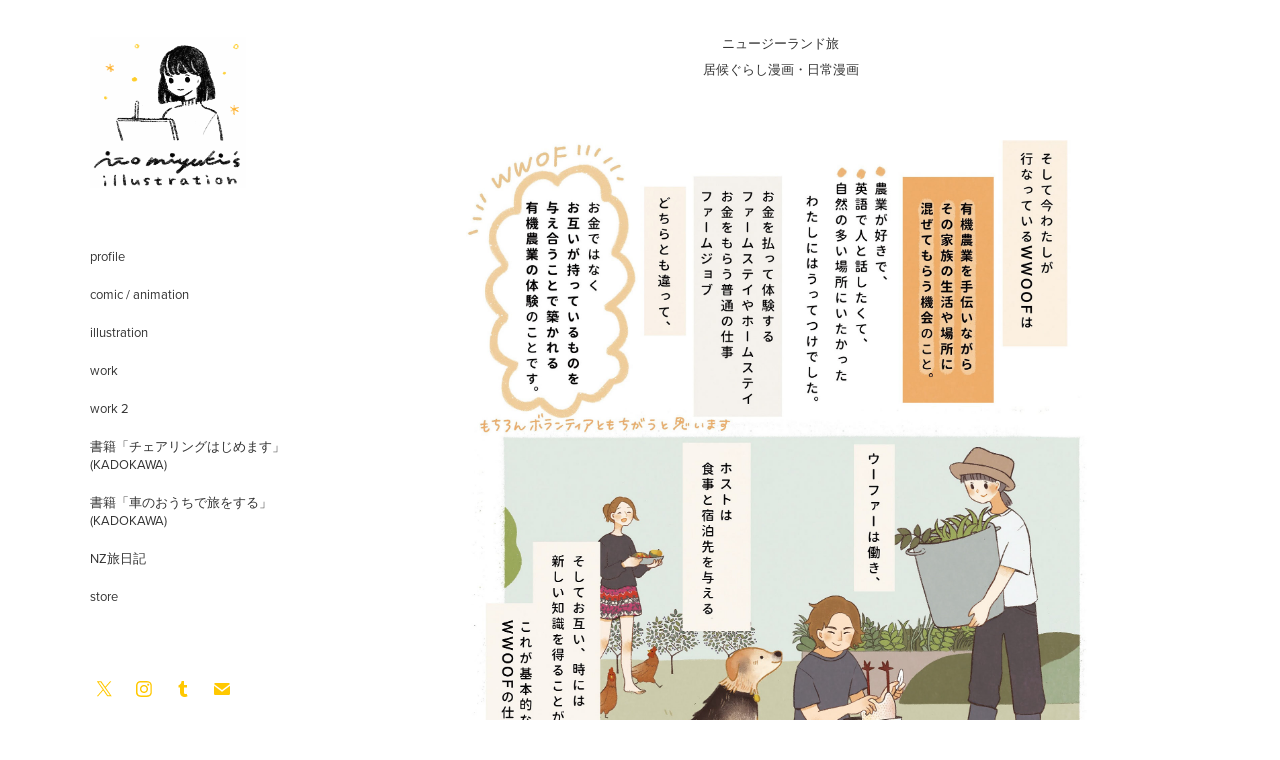

--- FILE ---
content_type: text/html; charset=utf-8
request_url: https://itomiyuki.com/163b4f062a5d4c
body_size: 9517
content:
<!DOCTYPE HTML>
<html lang="en-US">
<head>
  <meta charset="UTF-8" />
  <meta name="viewport" content="width=device-width, initial-scale=1" />
      <meta name="keywords"  content="いとうみゆき,イラスト,イラストレーション,ポートフォリオ,車のおうち" />
      <meta name="description"  content="イラストレーター・いとうみゆき
のポートフォリオサイトです。絵と漫画、時々音楽などを楽しんでいます。" />
      <meta name="twitter:card"  content="summary_large_image" />
      <meta name="twitter:site"  content="@AdobePortfolio" />
      <meta  property="og:title" content="itomiyuki いとうみゆき - New Zealand生活まとめ" />
      <meta  property="og:description" content="イラストレーター・いとうみゆき
のポートフォリオサイトです。絵と漫画、時々音楽などを楽しんでいます。" />
      <meta  property="og:image" content="https://cdn.myportfolio.com/ee0580642810afd08169a042b73692ae/0541a28c-269d-404a-bef6-4c62471b4793_rwc_0x0x1920x1501x1920.jpg?h=e5edf221f88334208d5933c86f7c8f32" />
      <meta name="description" content="イラストレーター・いとうみゆきのポートフォリオサイトです">
        <link rel="icon" href="https://cdn.myportfolio.com/ee0580642810afd08169a042b73692ae/413ece6c-4e04-4a5a-9fed-68be0b7ffcf1_carw_1x1x32.jpg?h=cfc08a238d4928a377902998870f9136" />
      <link rel="stylesheet" href="/dist/css/main.css" type="text/css" />
      <link rel="stylesheet" href="https://cdn.myportfolio.com/ee0580642810afd08169a042b73692ae/6db879f5750c17c5770a3d936f5173e51751969767.css?h=69d4894e57c11ce015c8085b0a310f33" type="text/css" />
    <link rel="canonical" href="https://itomiyuki.com/163b4f062a5d4c" />
      <title>itomiyuki いとうみゆき - New Zealand生活まとめ</title>
    <script type="text/javascript" src="//use.typekit.net/ik/GcLSp1SgrVHx2YEv1FUdOgabi8gjdsiGPki1R3eJiDMfec9JGLGmIKvDFQqawQFLjRscwDsRZ2bowRboFAJuFQJDFeZRwDjUZRJowQFKwQMa5AmcwRBKjyGMJ6shjaFlH6qJ73IbMg6gJMJ7fbKzMsMMeMb6MKG4fJCgIMMjgkMfqMeKc40zg6.js?cb=35f77bfb8b50944859ea3d3804e7194e7a3173fb" async onload="
    try {
      window.Typekit.load();
    } catch (e) {
      console.warn('Typekit not loaded.');
    }
    "></script>
</head>
  <body class="transition-enabled">  <div class='page-background-video page-background-video-with-panel'>
  </div>
  <div class="js-responsive-nav">
    <div class="responsive-nav has-social">
      <div class="close-responsive-click-area js-close-responsive-nav">
        <div class="close-responsive-button"></div>
      </div>
          <nav data-hover-hint="nav">
      <div class="page-title">
        <a href="/profile" >profile</a>
      </div>
              <ul class="group">
                  <li class="gallery-title"><a href="/comic"  >comic / animation</a></li>
              </ul>
              <ul class="group">
                  <li class="gallery-title"><a href="/personal-works-1"  >illustration</a></li>
              </ul>
              <ul class="group">
                  <li class="gallery-title"><a href="/projects"  >work</a></li>
              </ul>
      <div class="page-title">
        <a href="/movie-music" >work 2</a>
      </div>
      <div class="link-title">
        <a href="https://www.amazon.co.jp/dp/4046828722" target="_blank">書籍「チェアリングはじめます」(KADOKAWA)</a>
      </div>
      <div class="link-title">
        <a href="https://amzn.asia/d/8tR3fi3">書籍「車のおうちで旅をする」(KADOKAWA)</a>
      </div>
      <div class="link-title">
        <a href="https://coconoca.hatenablog.com/archive" target="_blank">NZ旅日記</a>
      </div>
      <div class="link-title">
        <a href="https://coconoca.booth.pm">store</a>
      </div>
              <div class="social pf-nav-social" data-hover-hint="navSocialIcons">
                <ul>
                        <li>
                          <a href="https://twitter.com/noca_m" target="_blank">
                            <svg xmlns="http://www.w3.org/2000/svg" xmlns:xlink="http://www.w3.org/1999/xlink" version="1.1" x="0px" y="0px" viewBox="-8 -3 35 24" xml:space="preserve" class="icon"><path d="M10.4 7.4 16.9 0h-1.5L9.7 6.4 5.2 0H0l6.8 9.7L0 17.4h1.5l5.9-6.8 4.7 6.8h5.2l-6.9-10ZM8.3 9.8l-.7-1-5.5-7.6h2.4l4.4 6.2.7 1 5.7 8h-2.4L8.3 9.8Z"/></svg>
                          </a>
                        </li>
                        <li>
                          <a href="https://www.instagram.com/nmoytke/" target="_blank">
                            <svg version="1.1" id="Layer_1" xmlns="http://www.w3.org/2000/svg" xmlns:xlink="http://www.w3.org/1999/xlink" viewBox="0 0 30 24" style="enable-background:new 0 0 30 24;" xml:space="preserve" class="icon">
                            <g>
                              <path d="M15,5.4c2.1,0,2.4,0,3.2,0c0.8,0,1.2,0.2,1.5,0.3c0.4,0.1,0.6,0.3,0.9,0.6c0.3,0.3,0.5,0.5,0.6,0.9
                                c0.1,0.3,0.2,0.7,0.3,1.5c0,0.8,0,1.1,0,3.2s0,2.4,0,3.2c0,0.8-0.2,1.2-0.3,1.5c-0.1,0.4-0.3,0.6-0.6,0.9c-0.3,0.3-0.5,0.5-0.9,0.6
                                c-0.3,0.1-0.7,0.2-1.5,0.3c-0.8,0-1.1,0-3.2,0s-2.4,0-3.2,0c-0.8,0-1.2-0.2-1.5-0.3c-0.4-0.1-0.6-0.3-0.9-0.6
                                c-0.3-0.3-0.5-0.5-0.6-0.9c-0.1-0.3-0.2-0.7-0.3-1.5c0-0.8,0-1.1,0-3.2s0-2.4,0-3.2c0-0.8,0.2-1.2,0.3-1.5c0.1-0.4,0.3-0.6,0.6-0.9
                                c0.3-0.3,0.5-0.5,0.9-0.6c0.3-0.1,0.7-0.2,1.5-0.3C12.6,5.4,12.9,5.4,15,5.4 M15,4c-2.2,0-2.4,0-3.3,0c-0.9,0-1.4,0.2-1.9,0.4
                                c-0.5,0.2-1,0.5-1.4,0.9C7.9,5.8,7.6,6.2,7.4,6.8C7.2,7.3,7.1,7.9,7,8.7C7,9.6,7,9.8,7,12s0,2.4,0,3.3c0,0.9,0.2,1.4,0.4,1.9
                                c0.2,0.5,0.5,1,0.9,1.4c0.4,0.4,0.9,0.7,1.4,0.9c0.5,0.2,1.1,0.3,1.9,0.4c0.9,0,1.1,0,3.3,0s2.4,0,3.3,0c0.9,0,1.4-0.2,1.9-0.4
                                c0.5-0.2,1-0.5,1.4-0.9c0.4-0.4,0.7-0.9,0.9-1.4c0.2-0.5,0.3-1.1,0.4-1.9c0-0.9,0-1.1,0-3.3s0-2.4,0-3.3c0-0.9-0.2-1.4-0.4-1.9
                                c-0.2-0.5-0.5-1-0.9-1.4c-0.4-0.4-0.9-0.7-1.4-0.9c-0.5-0.2-1.1-0.3-1.9-0.4C17.4,4,17.2,4,15,4L15,4L15,4z"/>
                              <path d="M15,7.9c-2.3,0-4.1,1.8-4.1,4.1s1.8,4.1,4.1,4.1s4.1-1.8,4.1-4.1S17.3,7.9,15,7.9L15,7.9z M15,14.7c-1.5,0-2.7-1.2-2.7-2.7
                                c0-1.5,1.2-2.7,2.7-2.7s2.7,1.2,2.7,2.7C17.7,13.5,16.5,14.7,15,14.7L15,14.7z"/>
                              <path d="M20.2,7.7c0,0.5-0.4,1-1,1s-1-0.4-1-1s0.4-1,1-1S20.2,7.2,20.2,7.7L20.2,7.7z"/>
                            </g>
                            </svg>
                          </a>
                        </li>
                        <li>
                          <a href="https://coconoca.tumblr.com" target="_blank">
                            <svg xmlns="http://www.w3.org/2000/svg" xmlns:xlink="http://www.w3.org/1999/xlink" version="1.1" id="Layer_1" viewBox="0 0 30 24" xml:space="preserve" class="icon"><path d="M18.74 16.78c-0.29 0.14-0.85 0.26-1.26 0.28c-1.25 0.03-1.49-0.9-1.5-1.58V10.5h3.14V8.08h-3.13V4 c0 0-2.25 0-2.29 0c-0.04 0-0.1 0.03-0.11 0.12c-0.13 1.25-0.7 3.43-3.08 4.31v2.07h1.58v5.23c0 1.8 1.3 4.3 4.7 4.3 c1.15-0.02 2.42-0.51 2.71-0.94L18.74 16.78z"/></svg>
                          </a>
                        </li>
                        <li>
                          <a href="mailto:coconoca225@gmail.com">
                            <svg version="1.1" id="Layer_1" xmlns="http://www.w3.org/2000/svg" xmlns:xlink="http://www.w3.org/1999/xlink" x="0px" y="0px" viewBox="0 0 30 24" style="enable-background:new 0 0 30 24;" xml:space="preserve" class="icon">
                              <g>
                                <path d="M15,13L7.1,7.1c0-0.5,0.4-1,1-1h13.8c0.5,0,1,0.4,1,1L15,13z M15,14.8l7.9-5.9v8.1c0,0.5-0.4,1-1,1H8.1c-0.5,0-1-0.4-1-1 V8.8L15,14.8z"/>
                              </g>
                            </svg>
                          </a>
                        </li>
                </ul>
              </div>
          </nav>
    </div>
  </div>
  <div class="site-wrap cfix js-site-wrap">
    <div class="site-container">
      <div class="site-content e2e-site-content">
        <div class="sidebar-content">
          <header class="site-header">
              <div class="logo-wrap" data-hover-hint="logo">
                    <div class="logo e2e-site-logo-text logo-image  ">
    <a href="/projects" class="image-normal image-link">
      <img src="https://cdn.myportfolio.com/ee0580642810afd08169a042b73692ae/6786a86f-f28c-464a-99f0-26f9b6d90490_rwc_0x0x605x583x4096.gif?h=f36fd432b3287d9831ffa5c111fce532" alt="いとう　みゆき">
    </a>
</div>
              </div>
  <div class="hamburger-click-area js-hamburger">
    <div class="hamburger">
      <i></i>
      <i></i>
      <i></i>
    </div>
  </div>
          </header>
              <nav data-hover-hint="nav">
      <div class="page-title">
        <a href="/profile" >profile</a>
      </div>
              <ul class="group">
                  <li class="gallery-title"><a href="/comic"  >comic / animation</a></li>
              </ul>
              <ul class="group">
                  <li class="gallery-title"><a href="/personal-works-1"  >illustration</a></li>
              </ul>
              <ul class="group">
                  <li class="gallery-title"><a href="/projects"  >work</a></li>
              </ul>
      <div class="page-title">
        <a href="/movie-music" >work 2</a>
      </div>
      <div class="link-title">
        <a href="https://www.amazon.co.jp/dp/4046828722" target="_blank">書籍「チェアリングはじめます」(KADOKAWA)</a>
      </div>
      <div class="link-title">
        <a href="https://amzn.asia/d/8tR3fi3">書籍「車のおうちで旅をする」(KADOKAWA)</a>
      </div>
      <div class="link-title">
        <a href="https://coconoca.hatenablog.com/archive" target="_blank">NZ旅日記</a>
      </div>
      <div class="link-title">
        <a href="https://coconoca.booth.pm">store</a>
      </div>
                  <div class="social pf-nav-social" data-hover-hint="navSocialIcons">
                    <ul>
                            <li>
                              <a href="https://twitter.com/noca_m" target="_blank">
                                <svg xmlns="http://www.w3.org/2000/svg" xmlns:xlink="http://www.w3.org/1999/xlink" version="1.1" x="0px" y="0px" viewBox="-8 -3 35 24" xml:space="preserve" class="icon"><path d="M10.4 7.4 16.9 0h-1.5L9.7 6.4 5.2 0H0l6.8 9.7L0 17.4h1.5l5.9-6.8 4.7 6.8h5.2l-6.9-10ZM8.3 9.8l-.7-1-5.5-7.6h2.4l4.4 6.2.7 1 5.7 8h-2.4L8.3 9.8Z"/></svg>
                              </a>
                            </li>
                            <li>
                              <a href="https://www.instagram.com/nmoytke/" target="_blank">
                                <svg version="1.1" id="Layer_1" xmlns="http://www.w3.org/2000/svg" xmlns:xlink="http://www.w3.org/1999/xlink" viewBox="0 0 30 24" style="enable-background:new 0 0 30 24;" xml:space="preserve" class="icon">
                                <g>
                                  <path d="M15,5.4c2.1,0,2.4,0,3.2,0c0.8,0,1.2,0.2,1.5,0.3c0.4,0.1,0.6,0.3,0.9,0.6c0.3,0.3,0.5,0.5,0.6,0.9
                                    c0.1,0.3,0.2,0.7,0.3,1.5c0,0.8,0,1.1,0,3.2s0,2.4,0,3.2c0,0.8-0.2,1.2-0.3,1.5c-0.1,0.4-0.3,0.6-0.6,0.9c-0.3,0.3-0.5,0.5-0.9,0.6
                                    c-0.3,0.1-0.7,0.2-1.5,0.3c-0.8,0-1.1,0-3.2,0s-2.4,0-3.2,0c-0.8,0-1.2-0.2-1.5-0.3c-0.4-0.1-0.6-0.3-0.9-0.6
                                    c-0.3-0.3-0.5-0.5-0.6-0.9c-0.1-0.3-0.2-0.7-0.3-1.5c0-0.8,0-1.1,0-3.2s0-2.4,0-3.2c0-0.8,0.2-1.2,0.3-1.5c0.1-0.4,0.3-0.6,0.6-0.9
                                    c0.3-0.3,0.5-0.5,0.9-0.6c0.3-0.1,0.7-0.2,1.5-0.3C12.6,5.4,12.9,5.4,15,5.4 M15,4c-2.2,0-2.4,0-3.3,0c-0.9,0-1.4,0.2-1.9,0.4
                                    c-0.5,0.2-1,0.5-1.4,0.9C7.9,5.8,7.6,6.2,7.4,6.8C7.2,7.3,7.1,7.9,7,8.7C7,9.6,7,9.8,7,12s0,2.4,0,3.3c0,0.9,0.2,1.4,0.4,1.9
                                    c0.2,0.5,0.5,1,0.9,1.4c0.4,0.4,0.9,0.7,1.4,0.9c0.5,0.2,1.1,0.3,1.9,0.4c0.9,0,1.1,0,3.3,0s2.4,0,3.3,0c0.9,0,1.4-0.2,1.9-0.4
                                    c0.5-0.2,1-0.5,1.4-0.9c0.4-0.4,0.7-0.9,0.9-1.4c0.2-0.5,0.3-1.1,0.4-1.9c0-0.9,0-1.1,0-3.3s0-2.4,0-3.3c0-0.9-0.2-1.4-0.4-1.9
                                    c-0.2-0.5-0.5-1-0.9-1.4c-0.4-0.4-0.9-0.7-1.4-0.9c-0.5-0.2-1.1-0.3-1.9-0.4C17.4,4,17.2,4,15,4L15,4L15,4z"/>
                                  <path d="M15,7.9c-2.3,0-4.1,1.8-4.1,4.1s1.8,4.1,4.1,4.1s4.1-1.8,4.1-4.1S17.3,7.9,15,7.9L15,7.9z M15,14.7c-1.5,0-2.7-1.2-2.7-2.7
                                    c0-1.5,1.2-2.7,2.7-2.7s2.7,1.2,2.7,2.7C17.7,13.5,16.5,14.7,15,14.7L15,14.7z"/>
                                  <path d="M20.2,7.7c0,0.5-0.4,1-1,1s-1-0.4-1-1s0.4-1,1-1S20.2,7.2,20.2,7.7L20.2,7.7z"/>
                                </g>
                                </svg>
                              </a>
                            </li>
                            <li>
                              <a href="https://coconoca.tumblr.com" target="_blank">
                                <svg xmlns="http://www.w3.org/2000/svg" xmlns:xlink="http://www.w3.org/1999/xlink" version="1.1" id="Layer_1" viewBox="0 0 30 24" xml:space="preserve" class="icon"><path d="M18.74 16.78c-0.29 0.14-0.85 0.26-1.26 0.28c-1.25 0.03-1.49-0.9-1.5-1.58V10.5h3.14V8.08h-3.13V4 c0 0-2.25 0-2.29 0c-0.04 0-0.1 0.03-0.11 0.12c-0.13 1.25-0.7 3.43-3.08 4.31v2.07h1.58v5.23c0 1.8 1.3 4.3 4.7 4.3 c1.15-0.02 2.42-0.51 2.71-0.94L18.74 16.78z"/></svg>
                              </a>
                            </li>
                            <li>
                              <a href="mailto:coconoca225@gmail.com">
                                <svg version="1.1" id="Layer_1" xmlns="http://www.w3.org/2000/svg" xmlns:xlink="http://www.w3.org/1999/xlink" x="0px" y="0px" viewBox="0 0 30 24" style="enable-background:new 0 0 30 24;" xml:space="preserve" class="icon">
                                  <g>
                                    <path d="M15,13L7.1,7.1c0-0.5,0.4-1,1-1h13.8c0.5,0,1,0.4,1,1L15,13z M15,14.8l7.9-5.9v8.1c0,0.5-0.4,1-1,1H8.1c-0.5,0-1-0.4-1-1 V8.8L15,14.8z"/>
                                  </g>
                                </svg>
                              </a>
                            </li>
                    </ul>
                  </div>
              </nav>
        </div>
        <main>
  <div class="page-container" data-context="page.page.container" data-hover-hint="pageContainer">
    <section class="page standard-modules">
      <div class="page-content js-page-content" data-context="pages" data-identity="id:p63b4f0626e82c6ab09e390d0b085f49f2a757901249565aee51a2">
        <div id="project-canvas" class="js-project-modules modules content">
          <div id="project-modules">
              
              
              
              
              
              <div class="project-module module text project-module-text align- js-project-module e2e-site-project-module-text">
  <div class="rich-text js-text-editable module-text"><div><span style="color:#333333;" class="texteditor-inline-color"><span style="font-family:verdana;"><span style="font-size:13px;" class="texteditor-inline-fontsize">ニュージーランド旅<br>居候ぐらし漫画・日常漫画</span></span></span></div></div>
</div>

              
              
              
              
              
              
              
              
              
              
              
              <div class="project-module module media_collection project-module-media_collection" data-id="m63b4f4205174191ea3a362693097c1069512dca49cbb53411b3dd"  style="padding-top: px;
padding-bottom: px;
  width: 70%;
">
  <div class="grid--main js-grid-main" data-grid-max-images="  1
">
    <div class="grid__item-container js-grid-item-container" data-flex-grow="166.22840938386" style="width:166.22840938386px; flex-grow:166.22840938386;" data-width="1920" data-height="3003">
      <script type="text/html" class="js-lightbox-slide-content">
        <div class="grid__image-wrapper">
          <img src="https://cdn.myportfolio.com/ee0580642810afd08169a042b73692ae/b5103a0a-3bc8-4ecb-8f76-f7f8ea79a7c8_rw_1920.JPG?h=9edbb16647bd65bc786398fa87615a13" srcset="https://cdn.myportfolio.com/ee0580642810afd08169a042b73692ae/b5103a0a-3bc8-4ecb-8f76-f7f8ea79a7c8_rw_600.JPG?h=99fe5cab9621c6e04926fd65b39b85d4 600w,https://cdn.myportfolio.com/ee0580642810afd08169a042b73692ae/b5103a0a-3bc8-4ecb-8f76-f7f8ea79a7c8_rw_1200.JPG?h=23efceb1d3a4dc8e388b0c411ae11a1b 1200w,https://cdn.myportfolio.com/ee0580642810afd08169a042b73692ae/b5103a0a-3bc8-4ecb-8f76-f7f8ea79a7c8_rw_1920.JPG?h=9edbb16647bd65bc786398fa87615a13 1920w,"  sizes="(max-width: 1920px) 100vw, 1920px">
        <div>
      </script>
      <img
        class="grid__item-image js-grid__item-image grid__item-image-lazy js-lazy"
        src="[data-uri]"
        
        data-src="https://cdn.myportfolio.com/ee0580642810afd08169a042b73692ae/b5103a0a-3bc8-4ecb-8f76-f7f8ea79a7c8_rw_1920.JPG?h=9edbb16647bd65bc786398fa87615a13"
        data-srcset="https://cdn.myportfolio.com/ee0580642810afd08169a042b73692ae/b5103a0a-3bc8-4ecb-8f76-f7f8ea79a7c8_rw_600.JPG?h=99fe5cab9621c6e04926fd65b39b85d4 600w,https://cdn.myportfolio.com/ee0580642810afd08169a042b73692ae/b5103a0a-3bc8-4ecb-8f76-f7f8ea79a7c8_rw_1200.JPG?h=23efceb1d3a4dc8e388b0c411ae11a1b 1200w,https://cdn.myportfolio.com/ee0580642810afd08169a042b73692ae/b5103a0a-3bc8-4ecb-8f76-f7f8ea79a7c8_rw_1920.JPG?h=9edbb16647bd65bc786398fa87615a13 1920w,"
      >
      <span class="grid__item-filler" style="padding-bottom:156.41129032258%;"></span>
    </div>
    <div class="grid__item-container js-grid-item-container" data-flex-grow="182.975" style="width:182.975px; flex-grow:182.975;" data-width="1689" data-height="2400">
      <script type="text/html" class="js-lightbox-slide-content">
        <div class="grid__image-wrapper">
          <img src="https://cdn.myportfolio.com/ee0580642810afd08169a042b73692ae/592a672f-bf4e-457c-8523-575d4402c4a0_rw_1920.jpg?h=a9c017f3577cfc80f806a2be073b801c" srcset="https://cdn.myportfolio.com/ee0580642810afd08169a042b73692ae/592a672f-bf4e-457c-8523-575d4402c4a0_rw_600.jpg?h=2f291b860ea02ad02e62d1be67b0039e 600w,https://cdn.myportfolio.com/ee0580642810afd08169a042b73692ae/592a672f-bf4e-457c-8523-575d4402c4a0_rw_1200.jpg?h=d06a3772c00deeb1b3a321464e042064 1200w,https://cdn.myportfolio.com/ee0580642810afd08169a042b73692ae/592a672f-bf4e-457c-8523-575d4402c4a0_rw_1920.jpg?h=a9c017f3577cfc80f806a2be073b801c 1689w,"  sizes="(max-width: 1689px) 100vw, 1689px">
        <div>
      </script>
      <img
        class="grid__item-image js-grid__item-image grid__item-image-lazy js-lazy"
        src="[data-uri]"
        
        data-src="https://cdn.myportfolio.com/ee0580642810afd08169a042b73692ae/592a672f-bf4e-457c-8523-575d4402c4a0_rw_1920.jpg?h=a9c017f3577cfc80f806a2be073b801c"
        data-srcset="https://cdn.myportfolio.com/ee0580642810afd08169a042b73692ae/592a672f-bf4e-457c-8523-575d4402c4a0_rw_600.jpg?h=2f291b860ea02ad02e62d1be67b0039e 600w,https://cdn.myportfolio.com/ee0580642810afd08169a042b73692ae/592a672f-bf4e-457c-8523-575d4402c4a0_rw_1200.jpg?h=d06a3772c00deeb1b3a321464e042064 1200w,https://cdn.myportfolio.com/ee0580642810afd08169a042b73692ae/592a672f-bf4e-457c-8523-575d4402c4a0_rw_1920.jpg?h=a9c017f3577cfc80f806a2be073b801c 1689w,"
      >
      <span class="grid__item-filler" style="padding-bottom:142.09591474245%;"></span>
    </div>
    <div class="grid__item-container js-grid-item-container" data-flex-grow="148.31304347826" style="width:148.31304347826px; flex-grow:148.31304347826;" data-width="1312" data-height="2300">
      <script type="text/html" class="js-lightbox-slide-content">
        <div class="grid__image-wrapper">
          <img src="https://cdn.myportfolio.com/ee0580642810afd08169a042b73692ae/e6c80ffb-f027-4430-9e2e-f483998f4723_rw_1920.jpg?h=3b32741a085541b1ce9e70f54d6908b0" srcset="https://cdn.myportfolio.com/ee0580642810afd08169a042b73692ae/e6c80ffb-f027-4430-9e2e-f483998f4723_rw_600.jpg?h=58b72bbdfca16e74597ed280f3502412 600w,https://cdn.myportfolio.com/ee0580642810afd08169a042b73692ae/e6c80ffb-f027-4430-9e2e-f483998f4723_rw_1200.jpg?h=d67f4cb861bcdaae31b6111d029fa349 1200w,https://cdn.myportfolio.com/ee0580642810afd08169a042b73692ae/e6c80ffb-f027-4430-9e2e-f483998f4723_rw_1920.jpg?h=3b32741a085541b1ce9e70f54d6908b0 1312w,"  sizes="(max-width: 1312px) 100vw, 1312px">
        <div>
      </script>
      <img
        class="grid__item-image js-grid__item-image grid__item-image-lazy js-lazy"
        src="[data-uri]"
        
        data-src="https://cdn.myportfolio.com/ee0580642810afd08169a042b73692ae/e6c80ffb-f027-4430-9e2e-f483998f4723_rw_1920.jpg?h=3b32741a085541b1ce9e70f54d6908b0"
        data-srcset="https://cdn.myportfolio.com/ee0580642810afd08169a042b73692ae/e6c80ffb-f027-4430-9e2e-f483998f4723_rw_600.jpg?h=58b72bbdfca16e74597ed280f3502412 600w,https://cdn.myportfolio.com/ee0580642810afd08169a042b73692ae/e6c80ffb-f027-4430-9e2e-f483998f4723_rw_1200.jpg?h=d67f4cb861bcdaae31b6111d029fa349 1200w,https://cdn.myportfolio.com/ee0580642810afd08169a042b73692ae/e6c80ffb-f027-4430-9e2e-f483998f4723_rw_1920.jpg?h=3b32741a085541b1ce9e70f54d6908b0 1312w,"
      >
      <span class="grid__item-filler" style="padding-bottom:175.30487804878%;"></span>
    </div>
    <div class="grid__item-container js-grid-item-container" data-flex-grow="150.57391304348" style="width:150.57391304348px; flex-grow:150.57391304348;" data-width="1332" data-height="2300">
      <script type="text/html" class="js-lightbox-slide-content">
        <div class="grid__image-wrapper">
          <img src="https://cdn.myportfolio.com/ee0580642810afd08169a042b73692ae/ebb134a3-b318-4555-9be8-a4f342b0d811_rw_1920.jpg?h=49565e0009f58f92fb1759fff116b429" srcset="https://cdn.myportfolio.com/ee0580642810afd08169a042b73692ae/ebb134a3-b318-4555-9be8-a4f342b0d811_rw_600.jpg?h=62d8fcf93c949b789e0c0c39f935479c 600w,https://cdn.myportfolio.com/ee0580642810afd08169a042b73692ae/ebb134a3-b318-4555-9be8-a4f342b0d811_rw_1200.jpg?h=6b074441989fbe428a973e6646e3c5d3 1200w,https://cdn.myportfolio.com/ee0580642810afd08169a042b73692ae/ebb134a3-b318-4555-9be8-a4f342b0d811_rw_1920.jpg?h=49565e0009f58f92fb1759fff116b429 1332w,"  sizes="(max-width: 1332px) 100vw, 1332px">
        <div>
      </script>
      <img
        class="grid__item-image js-grid__item-image grid__item-image-lazy js-lazy"
        src="[data-uri]"
        
        data-src="https://cdn.myportfolio.com/ee0580642810afd08169a042b73692ae/ebb134a3-b318-4555-9be8-a4f342b0d811_rw_1920.jpg?h=49565e0009f58f92fb1759fff116b429"
        data-srcset="https://cdn.myportfolio.com/ee0580642810afd08169a042b73692ae/ebb134a3-b318-4555-9be8-a4f342b0d811_rw_600.jpg?h=62d8fcf93c949b789e0c0c39f935479c 600w,https://cdn.myportfolio.com/ee0580642810afd08169a042b73692ae/ebb134a3-b318-4555-9be8-a4f342b0d811_rw_1200.jpg?h=6b074441989fbe428a973e6646e3c5d3 1200w,https://cdn.myportfolio.com/ee0580642810afd08169a042b73692ae/ebb134a3-b318-4555-9be8-a4f342b0d811_rw_1920.jpg?h=49565e0009f58f92fb1759fff116b429 1332w,"
      >
      <span class="grid__item-filler" style="padding-bottom:172.67267267267%;"></span>
    </div>
    <div class="grid__item-container js-grid-item-container" data-flex-grow="184.05833333333" style="width:184.05833333333px; flex-grow:184.05833333333;" data-width="1699" data-height="2400">
      <script type="text/html" class="js-lightbox-slide-content">
        <div class="grid__image-wrapper">
          <img src="https://cdn.myportfolio.com/ee0580642810afd08169a042b73692ae/a85eb61b-c56f-46a0-b503-ae7286a0b4f1_rw_1920.jpg?h=2c283e76ff286d82eb584612df142126" srcset="https://cdn.myportfolio.com/ee0580642810afd08169a042b73692ae/a85eb61b-c56f-46a0-b503-ae7286a0b4f1_rw_600.jpg?h=90062b38b5d74d7968923f03154a47d7 600w,https://cdn.myportfolio.com/ee0580642810afd08169a042b73692ae/a85eb61b-c56f-46a0-b503-ae7286a0b4f1_rw_1200.jpg?h=b600bc17f88ab7b17c4ca9ef0d44f778 1200w,https://cdn.myportfolio.com/ee0580642810afd08169a042b73692ae/a85eb61b-c56f-46a0-b503-ae7286a0b4f1_rw_1920.jpg?h=2c283e76ff286d82eb584612df142126 1699w,"  sizes="(max-width: 1699px) 100vw, 1699px">
        <div>
      </script>
      <img
        class="grid__item-image js-grid__item-image grid__item-image-lazy js-lazy"
        src="[data-uri]"
        
        data-src="https://cdn.myportfolio.com/ee0580642810afd08169a042b73692ae/a85eb61b-c56f-46a0-b503-ae7286a0b4f1_rw_1920.jpg?h=2c283e76ff286d82eb584612df142126"
        data-srcset="https://cdn.myportfolio.com/ee0580642810afd08169a042b73692ae/a85eb61b-c56f-46a0-b503-ae7286a0b4f1_rw_600.jpg?h=90062b38b5d74d7968923f03154a47d7 600w,https://cdn.myportfolio.com/ee0580642810afd08169a042b73692ae/a85eb61b-c56f-46a0-b503-ae7286a0b4f1_rw_1200.jpg?h=b600bc17f88ab7b17c4ca9ef0d44f778 1200w,https://cdn.myportfolio.com/ee0580642810afd08169a042b73692ae/a85eb61b-c56f-46a0-b503-ae7286a0b4f1_rw_1920.jpg?h=2c283e76ff286d82eb584612df142126 1699w,"
      >
      <span class="grid__item-filler" style="padding-bottom:141.25956444968%;"></span>
    </div>
    <div class="grid__item-container js-grid-item-container" data-flex-grow="180.80833333333" style="width:180.80833333333px; flex-grow:180.80833333333;" data-width="1669" data-height="2400">
      <script type="text/html" class="js-lightbox-slide-content">
        <div class="grid__image-wrapper">
          <img src="https://cdn.myportfolio.com/ee0580642810afd08169a042b73692ae/01ef618a-8e12-446b-8e97-afcf838e647e_rw_1920.jpg?h=8f1d4787d9843946b21043d749d6d359" srcset="https://cdn.myportfolio.com/ee0580642810afd08169a042b73692ae/01ef618a-8e12-446b-8e97-afcf838e647e_rw_600.jpg?h=a7d7ed103fb14715ca3787599812557d 600w,https://cdn.myportfolio.com/ee0580642810afd08169a042b73692ae/01ef618a-8e12-446b-8e97-afcf838e647e_rw_1200.jpg?h=58151b23913124eb506a0097c2eeb9e6 1200w,https://cdn.myportfolio.com/ee0580642810afd08169a042b73692ae/01ef618a-8e12-446b-8e97-afcf838e647e_rw_1920.jpg?h=8f1d4787d9843946b21043d749d6d359 1669w,"  sizes="(max-width: 1669px) 100vw, 1669px">
        <div>
      </script>
      <img
        class="grid__item-image js-grid__item-image grid__item-image-lazy js-lazy"
        src="[data-uri]"
        
        data-src="https://cdn.myportfolio.com/ee0580642810afd08169a042b73692ae/01ef618a-8e12-446b-8e97-afcf838e647e_rw_1920.jpg?h=8f1d4787d9843946b21043d749d6d359"
        data-srcset="https://cdn.myportfolio.com/ee0580642810afd08169a042b73692ae/01ef618a-8e12-446b-8e97-afcf838e647e_rw_600.jpg?h=a7d7ed103fb14715ca3787599812557d 600w,https://cdn.myportfolio.com/ee0580642810afd08169a042b73692ae/01ef618a-8e12-446b-8e97-afcf838e647e_rw_1200.jpg?h=58151b23913124eb506a0097c2eeb9e6 1200w,https://cdn.myportfolio.com/ee0580642810afd08169a042b73692ae/01ef618a-8e12-446b-8e97-afcf838e647e_rw_1920.jpg?h=8f1d4787d9843946b21043d749d6d359 1669w,"
      >
      <span class="grid__item-filler" style="padding-bottom:143.79868184542%;"></span>
    </div>
    <div class="js-grid-spacer"></div>
  </div>
</div>

              
              
              
              
              
              
              
              
              
              <div class="project-module module media_collection project-module-media_collection" data-id="m63b4f13faf8490741c39a3bc9cd5ffc300421b5a70242940d806f"  style="padding-top: px;
padding-bottom: px;
  width: 70%;
">
  <div class="grid--main js-grid-main" data-grid-max-images="  1
">
    <div class="grid__item-container js-grid-item-container" data-flex-grow="183.80843785633" style="width:183.80843785633px; flex-grow:183.80843785633;" data-width="1920" data-height="2715">
      <script type="text/html" class="js-lightbox-slide-content">
        <div class="grid__image-wrapper">
          <img src="https://cdn.myportfolio.com/ee0580642810afd08169a042b73692ae/745a6d19-174f-4dd4-ba03-ef0635fec280_rw_1920.JPG?h=9773927e90b9d7091e16df794b45ef93" srcset="https://cdn.myportfolio.com/ee0580642810afd08169a042b73692ae/745a6d19-174f-4dd4-ba03-ef0635fec280_rw_600.JPG?h=9a1fc154e363955b2e13375298eea4bd 600w,https://cdn.myportfolio.com/ee0580642810afd08169a042b73692ae/745a6d19-174f-4dd4-ba03-ef0635fec280_rw_1200.JPG?h=5348cd63fdb007b9bfb9eda47d4f2994 1200w,https://cdn.myportfolio.com/ee0580642810afd08169a042b73692ae/745a6d19-174f-4dd4-ba03-ef0635fec280_rw_1920.JPG?h=9773927e90b9d7091e16df794b45ef93 1920w,"  sizes="(max-width: 1920px) 100vw, 1920px">
        <div>
      </script>
      <img
        class="grid__item-image js-grid__item-image grid__item-image-lazy js-lazy"
        src="[data-uri]"
        
        data-src="https://cdn.myportfolio.com/ee0580642810afd08169a042b73692ae/745a6d19-174f-4dd4-ba03-ef0635fec280_rw_1920.JPG?h=9773927e90b9d7091e16df794b45ef93"
        data-srcset="https://cdn.myportfolio.com/ee0580642810afd08169a042b73692ae/745a6d19-174f-4dd4-ba03-ef0635fec280_rw_600.JPG?h=9a1fc154e363955b2e13375298eea4bd 600w,https://cdn.myportfolio.com/ee0580642810afd08169a042b73692ae/745a6d19-174f-4dd4-ba03-ef0635fec280_rw_1200.JPG?h=5348cd63fdb007b9bfb9eda47d4f2994 1200w,https://cdn.myportfolio.com/ee0580642810afd08169a042b73692ae/745a6d19-174f-4dd4-ba03-ef0635fec280_rw_1920.JPG?h=9773927e90b9d7091e16df794b45ef93 1920w,"
      >
      <span class="grid__item-filler" style="padding-bottom:141.45161290323%;"></span>
    </div>
    <div class="grid__item-container js-grid-item-container" data-flex-grow="183.80843785633" style="width:183.80843785633px; flex-grow:183.80843785633;" data-width="1920" data-height="2715">
      <script type="text/html" class="js-lightbox-slide-content">
        <div class="grid__image-wrapper">
          <img src="https://cdn.myportfolio.com/ee0580642810afd08169a042b73692ae/674c4059-3d83-476d-bedd-800bfdb14511_rw_1920.JPG?h=ab258488d865c007b45964cc19e5211a" srcset="https://cdn.myportfolio.com/ee0580642810afd08169a042b73692ae/674c4059-3d83-476d-bedd-800bfdb14511_rw_600.JPG?h=6083a16f055c37514dbcee2b5fa7ba98 600w,https://cdn.myportfolio.com/ee0580642810afd08169a042b73692ae/674c4059-3d83-476d-bedd-800bfdb14511_rw_1200.JPG?h=ac4547c6f460dddf0e7cd39e9517af23 1200w,https://cdn.myportfolio.com/ee0580642810afd08169a042b73692ae/674c4059-3d83-476d-bedd-800bfdb14511_rw_1920.JPG?h=ab258488d865c007b45964cc19e5211a 1920w,"  sizes="(max-width: 1920px) 100vw, 1920px">
        <div>
      </script>
      <img
        class="grid__item-image js-grid__item-image grid__item-image-lazy js-lazy"
        src="[data-uri]"
        
        data-src="https://cdn.myportfolio.com/ee0580642810afd08169a042b73692ae/674c4059-3d83-476d-bedd-800bfdb14511_rw_1920.JPG?h=ab258488d865c007b45964cc19e5211a"
        data-srcset="https://cdn.myportfolio.com/ee0580642810afd08169a042b73692ae/674c4059-3d83-476d-bedd-800bfdb14511_rw_600.JPG?h=6083a16f055c37514dbcee2b5fa7ba98 600w,https://cdn.myportfolio.com/ee0580642810afd08169a042b73692ae/674c4059-3d83-476d-bedd-800bfdb14511_rw_1200.JPG?h=ac4547c6f460dddf0e7cd39e9517af23 1200w,https://cdn.myportfolio.com/ee0580642810afd08169a042b73692ae/674c4059-3d83-476d-bedd-800bfdb14511_rw_1920.JPG?h=ab258488d865c007b45964cc19e5211a 1920w,"
      >
      <span class="grid__item-filler" style="padding-bottom:141.45161290323%;"></span>
    </div>
    <div class="grid__item-container js-grid-item-container" data-flex-grow="183.80843785633" style="width:183.80843785633px; flex-grow:183.80843785633;" data-width="1920" data-height="2715">
      <script type="text/html" class="js-lightbox-slide-content">
        <div class="grid__image-wrapper">
          <img src="https://cdn.myportfolio.com/ee0580642810afd08169a042b73692ae/1dc5af1e-b7d7-4302-8204-17be3c4cba72_rw_1920.JPG?h=58a2fe3ce5c2718d96354d993a567de0" srcset="https://cdn.myportfolio.com/ee0580642810afd08169a042b73692ae/1dc5af1e-b7d7-4302-8204-17be3c4cba72_rw_600.JPG?h=ce35bb73eaecdfccc585cd6febd19f97 600w,https://cdn.myportfolio.com/ee0580642810afd08169a042b73692ae/1dc5af1e-b7d7-4302-8204-17be3c4cba72_rw_1200.JPG?h=5172cb1c7bdcd9d91f0b8b0bbbf7435f 1200w,https://cdn.myportfolio.com/ee0580642810afd08169a042b73692ae/1dc5af1e-b7d7-4302-8204-17be3c4cba72_rw_1920.JPG?h=58a2fe3ce5c2718d96354d993a567de0 1920w,"  sizes="(max-width: 1920px) 100vw, 1920px">
        <div>
      </script>
      <img
        class="grid__item-image js-grid__item-image grid__item-image-lazy js-lazy"
        src="[data-uri]"
        
        data-src="https://cdn.myportfolio.com/ee0580642810afd08169a042b73692ae/1dc5af1e-b7d7-4302-8204-17be3c4cba72_rw_1920.JPG?h=58a2fe3ce5c2718d96354d993a567de0"
        data-srcset="https://cdn.myportfolio.com/ee0580642810afd08169a042b73692ae/1dc5af1e-b7d7-4302-8204-17be3c4cba72_rw_600.JPG?h=ce35bb73eaecdfccc585cd6febd19f97 600w,https://cdn.myportfolio.com/ee0580642810afd08169a042b73692ae/1dc5af1e-b7d7-4302-8204-17be3c4cba72_rw_1200.JPG?h=5172cb1c7bdcd9d91f0b8b0bbbf7435f 1200w,https://cdn.myportfolio.com/ee0580642810afd08169a042b73692ae/1dc5af1e-b7d7-4302-8204-17be3c4cba72_rw_1920.JPG?h=58a2fe3ce5c2718d96354d993a567de0 1920w,"
      >
      <span class="grid__item-filler" style="padding-bottom:141.45161290323%;"></span>
    </div>
    <div class="grid__item-container js-grid-item-container" data-flex-grow="183.80843785633" style="width:183.80843785633px; flex-grow:183.80843785633;" data-width="1920" data-height="2715">
      <script type="text/html" class="js-lightbox-slide-content">
        <div class="grid__image-wrapper">
          <img src="https://cdn.myportfolio.com/ee0580642810afd08169a042b73692ae/58433b66-d305-4c63-bba8-d10572ca380e_rw_1920.JPG?h=ab730bc598b894a033c088642e92eb73" srcset="https://cdn.myportfolio.com/ee0580642810afd08169a042b73692ae/58433b66-d305-4c63-bba8-d10572ca380e_rw_600.JPG?h=f1e138cda2c6186b3b014372c317b0a1 600w,https://cdn.myportfolio.com/ee0580642810afd08169a042b73692ae/58433b66-d305-4c63-bba8-d10572ca380e_rw_1200.JPG?h=2164c5ab68a96bec7ae8a4a4e9849efc 1200w,https://cdn.myportfolio.com/ee0580642810afd08169a042b73692ae/58433b66-d305-4c63-bba8-d10572ca380e_rw_1920.JPG?h=ab730bc598b894a033c088642e92eb73 1920w,"  sizes="(max-width: 1920px) 100vw, 1920px">
        <div>
      </script>
      <img
        class="grid__item-image js-grid__item-image grid__item-image-lazy js-lazy"
        src="[data-uri]"
        
        data-src="https://cdn.myportfolio.com/ee0580642810afd08169a042b73692ae/58433b66-d305-4c63-bba8-d10572ca380e_rw_1920.JPG?h=ab730bc598b894a033c088642e92eb73"
        data-srcset="https://cdn.myportfolio.com/ee0580642810afd08169a042b73692ae/58433b66-d305-4c63-bba8-d10572ca380e_rw_600.JPG?h=f1e138cda2c6186b3b014372c317b0a1 600w,https://cdn.myportfolio.com/ee0580642810afd08169a042b73692ae/58433b66-d305-4c63-bba8-d10572ca380e_rw_1200.JPG?h=2164c5ab68a96bec7ae8a4a4e9849efc 1200w,https://cdn.myportfolio.com/ee0580642810afd08169a042b73692ae/58433b66-d305-4c63-bba8-d10572ca380e_rw_1920.JPG?h=ab730bc598b894a033c088642e92eb73 1920w,"
      >
      <span class="grid__item-filler" style="padding-bottom:141.45161290323%;"></span>
    </div>
    <div class="grid__item-container js-grid-item-container" data-flex-grow="183.82677861246" style="width:183.82677861246px; flex-grow:183.82677861246;" data-width="1600" data-height="2263">
      <script type="text/html" class="js-lightbox-slide-content">
        <div class="grid__image-wrapper">
          <img src="https://cdn.myportfolio.com/ee0580642810afd08169a042b73692ae/7b79a352-f0ae-43f0-b280-94608e0e199c_rw_1920.jpg?h=10ef81db4bb89d2b25c53a1b72e50e7a" srcset="https://cdn.myportfolio.com/ee0580642810afd08169a042b73692ae/7b79a352-f0ae-43f0-b280-94608e0e199c_rw_600.jpg?h=ce8b338ce8aade5da36c8f7c60876ac6 600w,https://cdn.myportfolio.com/ee0580642810afd08169a042b73692ae/7b79a352-f0ae-43f0-b280-94608e0e199c_rw_1200.jpg?h=c02e0fc15951802d01d58e99785ef685 1200w,https://cdn.myportfolio.com/ee0580642810afd08169a042b73692ae/7b79a352-f0ae-43f0-b280-94608e0e199c_rw_1920.jpg?h=10ef81db4bb89d2b25c53a1b72e50e7a 1600w,"  sizes="(max-width: 1600px) 100vw, 1600px">
        <div>
      </script>
      <img
        class="grid__item-image js-grid__item-image grid__item-image-lazy js-lazy"
        src="[data-uri]"
        
        data-src="https://cdn.myportfolio.com/ee0580642810afd08169a042b73692ae/7b79a352-f0ae-43f0-b280-94608e0e199c_rw_1920.jpg?h=10ef81db4bb89d2b25c53a1b72e50e7a"
        data-srcset="https://cdn.myportfolio.com/ee0580642810afd08169a042b73692ae/7b79a352-f0ae-43f0-b280-94608e0e199c_rw_600.jpg?h=ce8b338ce8aade5da36c8f7c60876ac6 600w,https://cdn.myportfolio.com/ee0580642810afd08169a042b73692ae/7b79a352-f0ae-43f0-b280-94608e0e199c_rw_1200.jpg?h=c02e0fc15951802d01d58e99785ef685 1200w,https://cdn.myportfolio.com/ee0580642810afd08169a042b73692ae/7b79a352-f0ae-43f0-b280-94608e0e199c_rw_1920.jpg?h=10ef81db4bb89d2b25c53a1b72e50e7a 1600w,"
      >
      <span class="grid__item-filler" style="padding-bottom:141.4375%;"></span>
    </div>
    <div class="grid__item-container js-grid-item-container" data-flex-grow="183.84166666667" style="width:183.84166666667px; flex-grow:183.84166666667;" data-width="1697" data-height="2400">
      <script type="text/html" class="js-lightbox-slide-content">
        <div class="grid__image-wrapper">
          <img src="https://cdn.myportfolio.com/ee0580642810afd08169a042b73692ae/33eef697-6157-4a09-9338-53b6d43a161a_rw_1920.jpg?h=49507bf19270f9e62cc072bcfe33816e" srcset="https://cdn.myportfolio.com/ee0580642810afd08169a042b73692ae/33eef697-6157-4a09-9338-53b6d43a161a_rw_600.jpg?h=cbd26945f62632ec8ee6e73240f54303 600w,https://cdn.myportfolio.com/ee0580642810afd08169a042b73692ae/33eef697-6157-4a09-9338-53b6d43a161a_rw_1200.jpg?h=c35162876ceb6151afe2fc7b4afae9a8 1200w,https://cdn.myportfolio.com/ee0580642810afd08169a042b73692ae/33eef697-6157-4a09-9338-53b6d43a161a_rw_1920.jpg?h=49507bf19270f9e62cc072bcfe33816e 1697w,"  sizes="(max-width: 1697px) 100vw, 1697px">
        <div>
      </script>
      <img
        class="grid__item-image js-grid__item-image grid__item-image-lazy js-lazy"
        src="[data-uri]"
        
        data-src="https://cdn.myportfolio.com/ee0580642810afd08169a042b73692ae/33eef697-6157-4a09-9338-53b6d43a161a_rw_1920.jpg?h=49507bf19270f9e62cc072bcfe33816e"
        data-srcset="https://cdn.myportfolio.com/ee0580642810afd08169a042b73692ae/33eef697-6157-4a09-9338-53b6d43a161a_rw_600.jpg?h=cbd26945f62632ec8ee6e73240f54303 600w,https://cdn.myportfolio.com/ee0580642810afd08169a042b73692ae/33eef697-6157-4a09-9338-53b6d43a161a_rw_1200.jpg?h=c35162876ceb6151afe2fc7b4afae9a8 1200w,https://cdn.myportfolio.com/ee0580642810afd08169a042b73692ae/33eef697-6157-4a09-9338-53b6d43a161a_rw_1920.jpg?h=49507bf19270f9e62cc072bcfe33816e 1697w,"
      >
      <span class="grid__item-filler" style="padding-bottom:141.42604596346%;"></span>
    </div>
    <div class="js-grid-spacer"></div>
  </div>
</div>

              
              
              
              
              
              
              
              
              
              <div class="project-module module media_collection project-module-media_collection" data-id="m63b4f8ef48e5e3a98e5c601a8201049b6b1a4b8c4cbe4ac73d3f2"  style="padding-top: px;
padding-bottom: px;
  width: 70%;
">
  <div class="grid--main js-grid-main" data-grid-max-images="  1
">
    <div class="grid__item-container js-grid-item-container" data-flex-grow="183.23476702509" style="width:183.23476702509px; flex-grow:183.23476702509;" data-width="1573" data-height="2232">
      <script type="text/html" class="js-lightbox-slide-content">
        <div class="grid__image-wrapper">
          <img src="https://cdn.myportfolio.com/ee0580642810afd08169a042b73692ae/d677b58d-1f57-40ab-92bc-db83f00dfc7f_rw_1920.jpg?h=83e17f8656bed38f157b6db2503880e5" srcset="https://cdn.myportfolio.com/ee0580642810afd08169a042b73692ae/d677b58d-1f57-40ab-92bc-db83f00dfc7f_rw_600.jpg?h=4181130a0233f142a8156e8c65237162 600w,https://cdn.myportfolio.com/ee0580642810afd08169a042b73692ae/d677b58d-1f57-40ab-92bc-db83f00dfc7f_rw_1200.jpg?h=240af346fee77612beb68854cdccba77 1200w,https://cdn.myportfolio.com/ee0580642810afd08169a042b73692ae/d677b58d-1f57-40ab-92bc-db83f00dfc7f_rw_1920.jpg?h=83e17f8656bed38f157b6db2503880e5 1573w,"  sizes="(max-width: 1573px) 100vw, 1573px">
        <div>
      </script>
      <img
        class="grid__item-image js-grid__item-image grid__item-image-lazy js-lazy"
        src="[data-uri]"
        
        data-src="https://cdn.myportfolio.com/ee0580642810afd08169a042b73692ae/d677b58d-1f57-40ab-92bc-db83f00dfc7f_rw_1920.jpg?h=83e17f8656bed38f157b6db2503880e5"
        data-srcset="https://cdn.myportfolio.com/ee0580642810afd08169a042b73692ae/d677b58d-1f57-40ab-92bc-db83f00dfc7f_rw_600.jpg?h=4181130a0233f142a8156e8c65237162 600w,https://cdn.myportfolio.com/ee0580642810afd08169a042b73692ae/d677b58d-1f57-40ab-92bc-db83f00dfc7f_rw_1200.jpg?h=240af346fee77612beb68854cdccba77 1200w,https://cdn.myportfolio.com/ee0580642810afd08169a042b73692ae/d677b58d-1f57-40ab-92bc-db83f00dfc7f_rw_1920.jpg?h=83e17f8656bed38f157b6db2503880e5 1573w,"
      >
      <span class="grid__item-filler" style="padding-bottom:141.8944691672%;"></span>
    </div>
    <div class="grid__item-container js-grid-item-container" data-flex-grow="183.23476702509" style="width:183.23476702509px; flex-grow:183.23476702509;" data-width="1573" data-height="2232">
      <script type="text/html" class="js-lightbox-slide-content">
        <div class="grid__image-wrapper">
          <img src="https://cdn.myportfolio.com/ee0580642810afd08169a042b73692ae/c0d7b302-b21c-4978-8d29-d70154895676_rw_1920.jpg?h=a3054fc3012426fb6814a46d00b47287" srcset="https://cdn.myportfolio.com/ee0580642810afd08169a042b73692ae/c0d7b302-b21c-4978-8d29-d70154895676_rw_600.jpg?h=17bd3bda379e8c48c96afd40c0fe31f4 600w,https://cdn.myportfolio.com/ee0580642810afd08169a042b73692ae/c0d7b302-b21c-4978-8d29-d70154895676_rw_1200.jpg?h=9815c6960bbdc19747c51660ad8bfd48 1200w,https://cdn.myportfolio.com/ee0580642810afd08169a042b73692ae/c0d7b302-b21c-4978-8d29-d70154895676_rw_1920.jpg?h=a3054fc3012426fb6814a46d00b47287 1573w,"  sizes="(max-width: 1573px) 100vw, 1573px">
        <div>
      </script>
      <img
        class="grid__item-image js-grid__item-image grid__item-image-lazy js-lazy"
        src="[data-uri]"
        
        data-src="https://cdn.myportfolio.com/ee0580642810afd08169a042b73692ae/c0d7b302-b21c-4978-8d29-d70154895676_rw_1920.jpg?h=a3054fc3012426fb6814a46d00b47287"
        data-srcset="https://cdn.myportfolio.com/ee0580642810afd08169a042b73692ae/c0d7b302-b21c-4978-8d29-d70154895676_rw_600.jpg?h=17bd3bda379e8c48c96afd40c0fe31f4 600w,https://cdn.myportfolio.com/ee0580642810afd08169a042b73692ae/c0d7b302-b21c-4978-8d29-d70154895676_rw_1200.jpg?h=9815c6960bbdc19747c51660ad8bfd48 1200w,https://cdn.myportfolio.com/ee0580642810afd08169a042b73692ae/c0d7b302-b21c-4978-8d29-d70154895676_rw_1920.jpg?h=a3054fc3012426fb6814a46d00b47287 1573w,"
      >
      <span class="grid__item-filler" style="padding-bottom:141.8944691672%;"></span>
    </div>
    <div class="grid__item-container js-grid-item-container" data-flex-grow="183.23476702509" style="width:183.23476702509px; flex-grow:183.23476702509;" data-width="1573" data-height="2232">
      <script type="text/html" class="js-lightbox-slide-content">
        <div class="grid__image-wrapper">
          <img src="https://cdn.myportfolio.com/ee0580642810afd08169a042b73692ae/1a62e47d-ccfb-4611-a07e-5ebb99feeba3_rw_1920.jpg?h=4ddcc6cfcf96342aa8a571b2e720e500" srcset="https://cdn.myportfolio.com/ee0580642810afd08169a042b73692ae/1a62e47d-ccfb-4611-a07e-5ebb99feeba3_rw_600.jpg?h=8ef8ddcddd3adc9e1bf59a9bdc0927a1 600w,https://cdn.myportfolio.com/ee0580642810afd08169a042b73692ae/1a62e47d-ccfb-4611-a07e-5ebb99feeba3_rw_1200.jpg?h=9708ccbd4c1e3f55cc55d1f2c9a59f67 1200w,https://cdn.myportfolio.com/ee0580642810afd08169a042b73692ae/1a62e47d-ccfb-4611-a07e-5ebb99feeba3_rw_1920.jpg?h=4ddcc6cfcf96342aa8a571b2e720e500 1573w,"  sizes="(max-width: 1573px) 100vw, 1573px">
        <div>
      </script>
      <img
        class="grid__item-image js-grid__item-image grid__item-image-lazy js-lazy"
        src="[data-uri]"
        
        data-src="https://cdn.myportfolio.com/ee0580642810afd08169a042b73692ae/1a62e47d-ccfb-4611-a07e-5ebb99feeba3_rw_1920.jpg?h=4ddcc6cfcf96342aa8a571b2e720e500"
        data-srcset="https://cdn.myportfolio.com/ee0580642810afd08169a042b73692ae/1a62e47d-ccfb-4611-a07e-5ebb99feeba3_rw_600.jpg?h=8ef8ddcddd3adc9e1bf59a9bdc0927a1 600w,https://cdn.myportfolio.com/ee0580642810afd08169a042b73692ae/1a62e47d-ccfb-4611-a07e-5ebb99feeba3_rw_1200.jpg?h=9708ccbd4c1e3f55cc55d1f2c9a59f67 1200w,https://cdn.myportfolio.com/ee0580642810afd08169a042b73692ae/1a62e47d-ccfb-4611-a07e-5ebb99feeba3_rw_1920.jpg?h=4ddcc6cfcf96342aa8a571b2e720e500 1573w,"
      >
      <span class="grid__item-filler" style="padding-bottom:141.8944691672%;"></span>
    </div>
    <div class="grid__item-container js-grid-item-container" data-flex-grow="183.23476702509" style="width:183.23476702509px; flex-grow:183.23476702509;" data-width="1573" data-height="2232">
      <script type="text/html" class="js-lightbox-slide-content">
        <div class="grid__image-wrapper">
          <img src="https://cdn.myportfolio.com/ee0580642810afd08169a042b73692ae/0f09ea16-031f-490d-9590-c9af6709c482_rw_1920.jpg?h=224b9ca6e92e69503b0c5073576bdaeb" srcset="https://cdn.myportfolio.com/ee0580642810afd08169a042b73692ae/0f09ea16-031f-490d-9590-c9af6709c482_rw_600.jpg?h=596695d6f89ac567f6ce9976e38d4617 600w,https://cdn.myportfolio.com/ee0580642810afd08169a042b73692ae/0f09ea16-031f-490d-9590-c9af6709c482_rw_1200.jpg?h=6dbbd957e882f457e4c92d24e6ecb81c 1200w,https://cdn.myportfolio.com/ee0580642810afd08169a042b73692ae/0f09ea16-031f-490d-9590-c9af6709c482_rw_1920.jpg?h=224b9ca6e92e69503b0c5073576bdaeb 1573w,"  sizes="(max-width: 1573px) 100vw, 1573px">
        <div>
      </script>
      <img
        class="grid__item-image js-grid__item-image grid__item-image-lazy js-lazy"
        src="[data-uri]"
        
        data-src="https://cdn.myportfolio.com/ee0580642810afd08169a042b73692ae/0f09ea16-031f-490d-9590-c9af6709c482_rw_1920.jpg?h=224b9ca6e92e69503b0c5073576bdaeb"
        data-srcset="https://cdn.myportfolio.com/ee0580642810afd08169a042b73692ae/0f09ea16-031f-490d-9590-c9af6709c482_rw_600.jpg?h=596695d6f89ac567f6ce9976e38d4617 600w,https://cdn.myportfolio.com/ee0580642810afd08169a042b73692ae/0f09ea16-031f-490d-9590-c9af6709c482_rw_1200.jpg?h=6dbbd957e882f457e4c92d24e6ecb81c 1200w,https://cdn.myportfolio.com/ee0580642810afd08169a042b73692ae/0f09ea16-031f-490d-9590-c9af6709c482_rw_1920.jpg?h=224b9ca6e92e69503b0c5073576bdaeb 1573w,"
      >
      <span class="grid__item-filler" style="padding-bottom:141.8944691672%;"></span>
    </div>
    <div class="grid__item-container js-grid-item-container" data-flex-grow="183.23476702509" style="width:183.23476702509px; flex-grow:183.23476702509;" data-width="1573" data-height="2232">
      <script type="text/html" class="js-lightbox-slide-content">
        <div class="grid__image-wrapper">
          <img src="https://cdn.myportfolio.com/ee0580642810afd08169a042b73692ae/37282202-4f51-4dbd-9bd9-d9730aa00661_rw_1920.jpg?h=6815b2250d9af22af65c834dfb6a5011" srcset="https://cdn.myportfolio.com/ee0580642810afd08169a042b73692ae/37282202-4f51-4dbd-9bd9-d9730aa00661_rw_600.jpg?h=51a0d676ee7adebce8af52f60c572789 600w,https://cdn.myportfolio.com/ee0580642810afd08169a042b73692ae/37282202-4f51-4dbd-9bd9-d9730aa00661_rw_1200.jpg?h=df7213748dd3c9002c42912d39a02070 1200w,https://cdn.myportfolio.com/ee0580642810afd08169a042b73692ae/37282202-4f51-4dbd-9bd9-d9730aa00661_rw_1920.jpg?h=6815b2250d9af22af65c834dfb6a5011 1573w,"  sizes="(max-width: 1573px) 100vw, 1573px">
        <div>
      </script>
      <img
        class="grid__item-image js-grid__item-image grid__item-image-lazy js-lazy"
        src="[data-uri]"
        
        data-src="https://cdn.myportfolio.com/ee0580642810afd08169a042b73692ae/37282202-4f51-4dbd-9bd9-d9730aa00661_rw_1920.jpg?h=6815b2250d9af22af65c834dfb6a5011"
        data-srcset="https://cdn.myportfolio.com/ee0580642810afd08169a042b73692ae/37282202-4f51-4dbd-9bd9-d9730aa00661_rw_600.jpg?h=51a0d676ee7adebce8af52f60c572789 600w,https://cdn.myportfolio.com/ee0580642810afd08169a042b73692ae/37282202-4f51-4dbd-9bd9-d9730aa00661_rw_1200.jpg?h=df7213748dd3c9002c42912d39a02070 1200w,https://cdn.myportfolio.com/ee0580642810afd08169a042b73692ae/37282202-4f51-4dbd-9bd9-d9730aa00661_rw_1920.jpg?h=6815b2250d9af22af65c834dfb6a5011 1573w,"
      >
      <span class="grid__item-filler" style="padding-bottom:141.8944691672%;"></span>
    </div>
    <div class="grid__item-container js-grid-item-container" data-flex-grow="183.23476702509" style="width:183.23476702509px; flex-grow:183.23476702509;" data-width="1573" data-height="2232">
      <script type="text/html" class="js-lightbox-slide-content">
        <div class="grid__image-wrapper">
          <img src="https://cdn.myportfolio.com/ee0580642810afd08169a042b73692ae/4470e101-402a-49cc-8447-38dc14b3d4d4_rw_1920.jpg?h=ddd188ce4f9d3204566c57fd068e30e9" srcset="https://cdn.myportfolio.com/ee0580642810afd08169a042b73692ae/4470e101-402a-49cc-8447-38dc14b3d4d4_rw_600.jpg?h=cc8eb4ff10fa8a9dafff333a01bb0a5f 600w,https://cdn.myportfolio.com/ee0580642810afd08169a042b73692ae/4470e101-402a-49cc-8447-38dc14b3d4d4_rw_1200.jpg?h=5c83f4bc119cdbfa6c266f527ddf3648 1200w,https://cdn.myportfolio.com/ee0580642810afd08169a042b73692ae/4470e101-402a-49cc-8447-38dc14b3d4d4_rw_1920.jpg?h=ddd188ce4f9d3204566c57fd068e30e9 1573w,"  sizes="(max-width: 1573px) 100vw, 1573px">
        <div>
      </script>
      <img
        class="grid__item-image js-grid__item-image grid__item-image-lazy js-lazy"
        src="[data-uri]"
        
        data-src="https://cdn.myportfolio.com/ee0580642810afd08169a042b73692ae/4470e101-402a-49cc-8447-38dc14b3d4d4_rw_1920.jpg?h=ddd188ce4f9d3204566c57fd068e30e9"
        data-srcset="https://cdn.myportfolio.com/ee0580642810afd08169a042b73692ae/4470e101-402a-49cc-8447-38dc14b3d4d4_rw_600.jpg?h=cc8eb4ff10fa8a9dafff333a01bb0a5f 600w,https://cdn.myportfolio.com/ee0580642810afd08169a042b73692ae/4470e101-402a-49cc-8447-38dc14b3d4d4_rw_1200.jpg?h=5c83f4bc119cdbfa6c266f527ddf3648 1200w,https://cdn.myportfolio.com/ee0580642810afd08169a042b73692ae/4470e101-402a-49cc-8447-38dc14b3d4d4_rw_1920.jpg?h=ddd188ce4f9d3204566c57fd068e30e9 1573w,"
      >
      <span class="grid__item-filler" style="padding-bottom:141.8944691672%;"></span>
    </div>
    <div class="grid__item-container js-grid-item-container" data-flex-grow="183.23476702509" style="width:183.23476702509px; flex-grow:183.23476702509;" data-width="1573" data-height="2232">
      <script type="text/html" class="js-lightbox-slide-content">
        <div class="grid__image-wrapper">
          <img src="https://cdn.myportfolio.com/ee0580642810afd08169a042b73692ae/7bf39e67-a7b6-425d-b3be-d954f3a47b91_rw_1920.jpg?h=82ab6d16a12d6ac37bccfde4d7bb77fb" srcset="https://cdn.myportfolio.com/ee0580642810afd08169a042b73692ae/7bf39e67-a7b6-425d-b3be-d954f3a47b91_rw_600.jpg?h=959abf09988a3be760db2a7946975b6b 600w,https://cdn.myportfolio.com/ee0580642810afd08169a042b73692ae/7bf39e67-a7b6-425d-b3be-d954f3a47b91_rw_1200.jpg?h=e9415256f3a6c4b14b001c44ba15e3d4 1200w,https://cdn.myportfolio.com/ee0580642810afd08169a042b73692ae/7bf39e67-a7b6-425d-b3be-d954f3a47b91_rw_1920.jpg?h=82ab6d16a12d6ac37bccfde4d7bb77fb 1573w,"  sizes="(max-width: 1573px) 100vw, 1573px">
        <div>
      </script>
      <img
        class="grid__item-image js-grid__item-image grid__item-image-lazy js-lazy"
        src="[data-uri]"
        
        data-src="https://cdn.myportfolio.com/ee0580642810afd08169a042b73692ae/7bf39e67-a7b6-425d-b3be-d954f3a47b91_rw_1920.jpg?h=82ab6d16a12d6ac37bccfde4d7bb77fb"
        data-srcset="https://cdn.myportfolio.com/ee0580642810afd08169a042b73692ae/7bf39e67-a7b6-425d-b3be-d954f3a47b91_rw_600.jpg?h=959abf09988a3be760db2a7946975b6b 600w,https://cdn.myportfolio.com/ee0580642810afd08169a042b73692ae/7bf39e67-a7b6-425d-b3be-d954f3a47b91_rw_1200.jpg?h=e9415256f3a6c4b14b001c44ba15e3d4 1200w,https://cdn.myportfolio.com/ee0580642810afd08169a042b73692ae/7bf39e67-a7b6-425d-b3be-d954f3a47b91_rw_1920.jpg?h=82ab6d16a12d6ac37bccfde4d7bb77fb 1573w,"
      >
      <span class="grid__item-filler" style="padding-bottom:141.8944691672%;"></span>
    </div>
    <div class="grid__item-container js-grid-item-container" data-flex-grow="183.23476702509" style="width:183.23476702509px; flex-grow:183.23476702509;" data-width="1573" data-height="2232">
      <script type="text/html" class="js-lightbox-slide-content">
        <div class="grid__image-wrapper">
          <img src="https://cdn.myportfolio.com/ee0580642810afd08169a042b73692ae/4f8cbc70-d89d-4316-8824-9b103fe89e63_rw_1920.jpg?h=aaaffa00771df9c02687383635f1b450" srcset="https://cdn.myportfolio.com/ee0580642810afd08169a042b73692ae/4f8cbc70-d89d-4316-8824-9b103fe89e63_rw_600.jpg?h=48c22acb0d53963b5a2bf285c1f0a5c3 600w,https://cdn.myportfolio.com/ee0580642810afd08169a042b73692ae/4f8cbc70-d89d-4316-8824-9b103fe89e63_rw_1200.jpg?h=f454bbc423288cb9546fe307d0a6e104 1200w,https://cdn.myportfolio.com/ee0580642810afd08169a042b73692ae/4f8cbc70-d89d-4316-8824-9b103fe89e63_rw_1920.jpg?h=aaaffa00771df9c02687383635f1b450 1573w,"  sizes="(max-width: 1573px) 100vw, 1573px">
        <div>
      </script>
      <img
        class="grid__item-image js-grid__item-image grid__item-image-lazy js-lazy"
        src="[data-uri]"
        
        data-src="https://cdn.myportfolio.com/ee0580642810afd08169a042b73692ae/4f8cbc70-d89d-4316-8824-9b103fe89e63_rw_1920.jpg?h=aaaffa00771df9c02687383635f1b450"
        data-srcset="https://cdn.myportfolio.com/ee0580642810afd08169a042b73692ae/4f8cbc70-d89d-4316-8824-9b103fe89e63_rw_600.jpg?h=48c22acb0d53963b5a2bf285c1f0a5c3 600w,https://cdn.myportfolio.com/ee0580642810afd08169a042b73692ae/4f8cbc70-d89d-4316-8824-9b103fe89e63_rw_1200.jpg?h=f454bbc423288cb9546fe307d0a6e104 1200w,https://cdn.myportfolio.com/ee0580642810afd08169a042b73692ae/4f8cbc70-d89d-4316-8824-9b103fe89e63_rw_1920.jpg?h=aaaffa00771df9c02687383635f1b450 1573w,"
      >
      <span class="grid__item-filler" style="padding-bottom:141.8944691672%;"></span>
    </div>
    <div class="js-grid-spacer"></div>
  </div>
</div>

              
              
              
              
              
              
              
              <div class="project-module module text project-module-text align- js-project-module e2e-site-project-module-text">
  <div class="rich-text js-text-editable module-text"><div><span style="color:#999999;" class="texteditor-inline-color"><span style="font-size:13px;" class="texteditor-inline-fontsize"></span></span><div><span class="texteditor-inline-fontsize" style="font-size:13px;">この漫画＋大量のイラストレポート・漫画が含まれた本(同人誌)はこちら↓<br><a href="https://coconoca.booth.pm/items/3444552" target="_self">https://coconoca.booth.pm/items/3444552</a></span></div><div><span class="texteditor-inline-fontsize" style="font-size:13px;">KADOKAWAさんから出ている書籍はこちら↓<br><a href="https://amzn.asia/d/j4gCuG5" target="_self">https://amzn.asia/d/j4gCuG5</a></span></div><span style="color:#999999;" class="texteditor-inline-color"><span style="font-size:13px;" class="texteditor-inline-fontsize"><a href="https://coconoca.booth.pm/items/4351203" target="_self"></a></span></span></div></div>
</div>

              
              
              
              
          </div>
        </div>
      </div>
    </section>
        <section class="back-to-top" data-hover-hint="backToTop">
          <a href="#"><span class="arrow">&uarr;</span><span class="preserve-whitespace">Back to Top</span></a>
        </section>
        <a class="back-to-top-fixed js-back-to-top back-to-top-fixed-with-panel" data-hover-hint="backToTop" data-hover-hint-placement="top-start" href="#">
          <svg version="1.1" id="Layer_1" xmlns="http://www.w3.org/2000/svg" xmlns:xlink="http://www.w3.org/1999/xlink" x="0px" y="0px"
           viewBox="0 0 26 26" style="enable-background:new 0 0 26 26;" xml:space="preserve" class="icon icon-back-to-top">
          <g>
            <path d="M13.8,1.3L21.6,9c0.1,0.1,0.1,0.3,0.2,0.4c0.1,0.1,0.1,0.3,0.1,0.4s0,0.3-0.1,0.4c-0.1,0.1-0.1,0.3-0.3,0.4
              c-0.1,0.1-0.2,0.2-0.4,0.3c-0.2,0.1-0.3,0.1-0.4,0.1c-0.1,0-0.3,0-0.4-0.1c-0.2-0.1-0.3-0.2-0.4-0.3L14.2,5l0,19.1
              c0,0.2-0.1,0.3-0.1,0.5c0,0.1-0.1,0.3-0.3,0.4c-0.1,0.1-0.2,0.2-0.4,0.3c-0.1,0.1-0.3,0.1-0.5,0.1c-0.1,0-0.3,0-0.4-0.1
              c-0.1-0.1-0.3-0.1-0.4-0.3c-0.1-0.1-0.2-0.2-0.3-0.4c-0.1-0.1-0.1-0.3-0.1-0.5l0-19.1l-5.7,5.7C6,10.8,5.8,10.9,5.7,11
              c-0.1,0.1-0.3,0.1-0.4,0.1c-0.2,0-0.3,0-0.4-0.1c-0.1-0.1-0.3-0.2-0.4-0.3c-0.1-0.1-0.1-0.2-0.2-0.4C4.1,10.2,4,10.1,4.1,9.9
              c0-0.1,0-0.3,0.1-0.4c0-0.1,0.1-0.3,0.3-0.4l7.7-7.8c0.1,0,0.2-0.1,0.2-0.1c0,0,0.1-0.1,0.2-0.1c0.1,0,0.2,0,0.2-0.1
              c0.1,0,0.1,0,0.2,0c0,0,0.1,0,0.2,0c0.1,0,0.2,0,0.2,0.1c0.1,0,0.1,0.1,0.2,0.1C13.7,1.2,13.8,1.2,13.8,1.3z"/>
          </g>
          </svg>
        </a>
  </div>
              <footer class="site-footer" data-hover-hint="footer">
                  <div class="social pf-footer-social" data-context="theme.footer" data-hover-hint="footerSocialIcons">
                    <ul>
                            <li>
                              <a href="https://twitter.com/noca_m" target="_blank">
                                <svg xmlns="http://www.w3.org/2000/svg" xmlns:xlink="http://www.w3.org/1999/xlink" version="1.1" x="0px" y="0px" viewBox="-8 -3 35 24" xml:space="preserve" class="icon"><path d="M10.4 7.4 16.9 0h-1.5L9.7 6.4 5.2 0H0l6.8 9.7L0 17.4h1.5l5.9-6.8 4.7 6.8h5.2l-6.9-10ZM8.3 9.8l-.7-1-5.5-7.6h2.4l4.4 6.2.7 1 5.7 8h-2.4L8.3 9.8Z"/></svg>
                              </a>
                            </li>
                            <li>
                              <a href="https://www.instagram.com/nmoytke/" target="_blank">
                                <svg version="1.1" id="Layer_1" xmlns="http://www.w3.org/2000/svg" xmlns:xlink="http://www.w3.org/1999/xlink" viewBox="0 0 30 24" style="enable-background:new 0 0 30 24;" xml:space="preserve" class="icon">
                                <g>
                                  <path d="M15,5.4c2.1,0,2.4,0,3.2,0c0.8,0,1.2,0.2,1.5,0.3c0.4,0.1,0.6,0.3,0.9,0.6c0.3,0.3,0.5,0.5,0.6,0.9
                                    c0.1,0.3,0.2,0.7,0.3,1.5c0,0.8,0,1.1,0,3.2s0,2.4,0,3.2c0,0.8-0.2,1.2-0.3,1.5c-0.1,0.4-0.3,0.6-0.6,0.9c-0.3,0.3-0.5,0.5-0.9,0.6
                                    c-0.3,0.1-0.7,0.2-1.5,0.3c-0.8,0-1.1,0-3.2,0s-2.4,0-3.2,0c-0.8,0-1.2-0.2-1.5-0.3c-0.4-0.1-0.6-0.3-0.9-0.6
                                    c-0.3-0.3-0.5-0.5-0.6-0.9c-0.1-0.3-0.2-0.7-0.3-1.5c0-0.8,0-1.1,0-3.2s0-2.4,0-3.2c0-0.8,0.2-1.2,0.3-1.5c0.1-0.4,0.3-0.6,0.6-0.9
                                    c0.3-0.3,0.5-0.5,0.9-0.6c0.3-0.1,0.7-0.2,1.5-0.3C12.6,5.4,12.9,5.4,15,5.4 M15,4c-2.2,0-2.4,0-3.3,0c-0.9,0-1.4,0.2-1.9,0.4
                                    c-0.5,0.2-1,0.5-1.4,0.9C7.9,5.8,7.6,6.2,7.4,6.8C7.2,7.3,7.1,7.9,7,8.7C7,9.6,7,9.8,7,12s0,2.4,0,3.3c0,0.9,0.2,1.4,0.4,1.9
                                    c0.2,0.5,0.5,1,0.9,1.4c0.4,0.4,0.9,0.7,1.4,0.9c0.5,0.2,1.1,0.3,1.9,0.4c0.9,0,1.1,0,3.3,0s2.4,0,3.3,0c0.9,0,1.4-0.2,1.9-0.4
                                    c0.5-0.2,1-0.5,1.4-0.9c0.4-0.4,0.7-0.9,0.9-1.4c0.2-0.5,0.3-1.1,0.4-1.9c0-0.9,0-1.1,0-3.3s0-2.4,0-3.3c0-0.9-0.2-1.4-0.4-1.9
                                    c-0.2-0.5-0.5-1-0.9-1.4c-0.4-0.4-0.9-0.7-1.4-0.9c-0.5-0.2-1.1-0.3-1.9-0.4C17.4,4,17.2,4,15,4L15,4L15,4z"/>
                                  <path d="M15,7.9c-2.3,0-4.1,1.8-4.1,4.1s1.8,4.1,4.1,4.1s4.1-1.8,4.1-4.1S17.3,7.9,15,7.9L15,7.9z M15,14.7c-1.5,0-2.7-1.2-2.7-2.7
                                    c0-1.5,1.2-2.7,2.7-2.7s2.7,1.2,2.7,2.7C17.7,13.5,16.5,14.7,15,14.7L15,14.7z"/>
                                  <path d="M20.2,7.7c0,0.5-0.4,1-1,1s-1-0.4-1-1s0.4-1,1-1S20.2,7.2,20.2,7.7L20.2,7.7z"/>
                                </g>
                                </svg>
                              </a>
                            </li>
                            <li>
                              <a href="https://coconoca.tumblr.com" target="_blank">
                                <svg xmlns="http://www.w3.org/2000/svg" xmlns:xlink="http://www.w3.org/1999/xlink" version="1.1" id="Layer_1" viewBox="0 0 30 24" xml:space="preserve" class="icon"><path d="M18.74 16.78c-0.29 0.14-0.85 0.26-1.26 0.28c-1.25 0.03-1.49-0.9-1.5-1.58V10.5h3.14V8.08h-3.13V4 c0 0-2.25 0-2.29 0c-0.04 0-0.1 0.03-0.11 0.12c-0.13 1.25-0.7 3.43-3.08 4.31v2.07h1.58v5.23c0 1.8 1.3 4.3 4.7 4.3 c1.15-0.02 2.42-0.51 2.71-0.94L18.74 16.78z"/></svg>
                              </a>
                            </li>
                            <li>
                              <a href="mailto:coconoca225@gmail.com">
                                <svg version="1.1" id="Layer_1" xmlns="http://www.w3.org/2000/svg" xmlns:xlink="http://www.w3.org/1999/xlink" x="0px" y="0px" viewBox="0 0 30 24" style="enable-background:new 0 0 30 24;" xml:space="preserve" class="icon">
                                  <g>
                                    <path d="M15,13L7.1,7.1c0-0.5,0.4-1,1-1h13.8c0.5,0,1,0.4,1,1L15,13z M15,14.8l7.9-5.9v8.1c0,0.5-0.4,1-1,1H8.1c-0.5,0-1-0.4-1-1 V8.8L15,14.8z"/>
                                  </g>
                                </svg>
                              </a>
                            </li>
                    </ul>
                  </div>
                <div class="footer-text">
                  Powered by <a href="http://portfolio.adobe.com" target="_blank">Adobe Portfolio</a>
                </div>
              </footer>
        </main>
      </div>
    </div>
  </div>
</body>
<script type="text/javascript">
  // fix for Safari's back/forward cache
  window.onpageshow = function(e) {
    if (e.persisted) { window.location.reload(); }
  };
</script>
  <script type="text/javascript">var __config__ = {"page_id":"p63b4f0626e82c6ab09e390d0b085f49f2a757901249565aee51a2","theme":{"name":"basic"},"pageTransition":true,"linkTransition":true,"disableDownload":false,"localizedValidationMessages":{"required":"This field is required","Email":"This field must be a valid email address"},"lightbox":{"enabled":true,"color":{"opacity":0.94,"hex":"#fff"}},"cookie_banner":{"enabled":false},"googleAnalytics":{"trackingCode":"G-SVEDLC2N12","anonymization":true}};</script>
  <script type="text/javascript" src="/site/translations?cb=35f77bfb8b50944859ea3d3804e7194e7a3173fb"></script>
  <script type="text/javascript" src="/dist/js/main.js?cb=35f77bfb8b50944859ea3d3804e7194e7a3173fb"></script>
</html>
